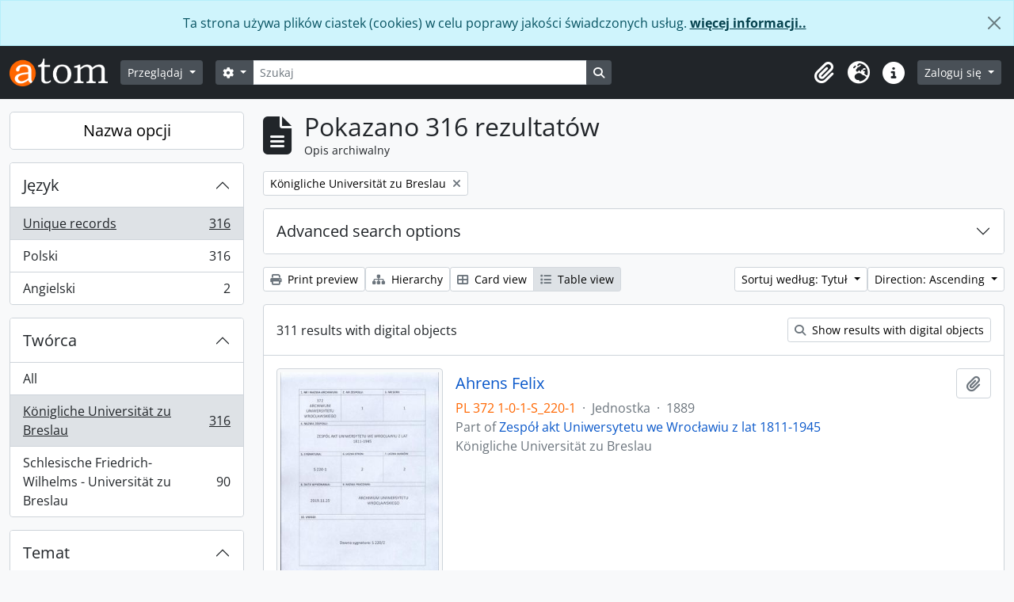

--- FILE ---
content_type: text/html; charset=utf-8
request_url: https://archiwum.uni.wroc.pl/index.php/informationobject/browse?sort=alphabetic&view=table&sf_culture=pl&creators=5843&sortDir=asc&topLod=0
body_size: 73515
content:
<!DOCTYPE html>
<html lang="pl" dir="ltr">
  <head>
    <meta charset="utf-8">
    <meta name="viewport" content="width=device-width, initial-scale=1">
    <title>Information object browse - Archiwum Cyfrowe Uniwersytetu Wrocławskiego</title>
        <link rel="shortcut icon" href="/favicon.ico">
    <script defer src="/dist/js/vendor.bundle.1697f26639ee588df9ee.js"></script><script defer src="/dist/js/arDominionB5Plugin.bundle.7522e096e2153c557e7c.js"></script><link href="/dist/css/arDominionB5Plugin.bundle.f93253c1b4f1a0e1d6f5.css" rel="stylesheet">
      </head>
  <body class="d-flex flex-column min-vh-100 informationobject browse show-edit-tooltips">
        <div class="visually-hidden-focusable p-3 border-bottom">
  <a class="btn btn-sm btn-secondary" href="#main-column">
    Skip to main content  </a>
</div>
    
<div id="privacy-message" class="alert alert-info alert-dismissible rounded-0 text-center mb-0" role="alert">
  <p>Ta strona używa plików ciastek (cookies) w celu poprawy jakości świadczonych usług. <a href="/privacy">więcej informacji..</a></p>  <button type="button" class="btn-close" data-bs-dismiss="alert" aria-label="Zamknij"></button>
</div>



<header id="top-bar" class="navbar navbar-expand-lg navbar-dark bg-dark" role="navigation" aria-label="Main navigation">
  <div class="container-fluid">
          <a class="navbar-brand d-flex flex-wrap flex-lg-nowrap align-items-center py-0 me-0" href="/index.php/" title="Strona Domowa" rel="home">
                  <img alt="AtoM logo" class="d-inline-block my-2 me-3" height="35" src="/plugins/arDominionB5Plugin/images/logo.png" />                      </a>
        <button class="navbar-toggler atom-btn-secondary my-2 me-1 px-1" type="button" data-bs-toggle="collapse" data-bs-target="#navbar-content" aria-controls="navbar-content" aria-expanded="false">
      <i 
        class="fas fa-2x fa-fw fa-bars" 
        data-bs-toggle="tooltip"
        data-bs-placement="bottom"
        title="Toggle navigation"
        aria-hidden="true">
      </i>
      <span class="visually-hidden">Toggle navigation</span>
    </button>
    <div class="collapse navbar-collapse flex-wrap justify-content-end me-1" id="navbar-content">
      <div class="d-flex flex-wrap flex-lg-nowrap flex-grow-1">
        <div class="dropdown my-2 me-3">
  <button class="btn btn-sm atom-btn-secondary dropdown-toggle" type="button" id="browse-menu" data-bs-toggle="dropdown" aria-expanded="false">
    Przeglądaj  </button>
  <ul class="dropdown-menu mt-2" aria-labelledby="browse-menu">
    <li>
      <h6 class="dropdown-header">
        Przeglądaj      </h6>
    </li>
                  <li id="node_browseInformationObjects">
          <a class="dropdown-item" href="/index.php/informationobject/browse" title="Opisy archiwalne">Opisy archiwalne</a>        </li>
                        <li id="node_browseActors">
          <a class="dropdown-item" href="/index.php/actor/browse" title="Hasła wzorcowe">Hasła wzorcowe</a>        </li>
                        <li id="node_browseRepositories">
          <a class="dropdown-item" href="/index.php/repository/browse" title="Instytucje archiwalne">Instytucje archiwalne</a>        </li>
                        <li id="node_browseFunctions">
          <a class="dropdown-item" href="/index.php/function/browse" title="Funkcje">Funkcje</a>        </li>
                        <li id="node_browseSubjects">
          <a class="dropdown-item" href="/index.php/taxonomy/index/id/35" title="Słowa kluczowe">Słowa kluczowe</a>        </li>
                        <li id="node_browsePlaces">
          <a class="dropdown-item" href="/index.php/taxonomy/index/id/42" title="Miejsca">Miejsca</a>        </li>
                        <li id="node_browseDigitalObjects">
          <a class="dropdown-item" href="/index.php/informationobject/browse?view=card&amp;onlyMedia=1&amp;topLod=0" title="Obiekty cyfrowe">Obiekty cyfrowe</a>        </li>
            </ul>
</div>
        <form
  id="search-box"
  class="d-flex flex-grow-1 my-2"
  role="search"
  action="/index.php/informationobject/browse">
  <h2 class="visually-hidden">Szukaj</h2>
  <input type="hidden" name="topLod" value="0">
  <input type="hidden" name="sort" value="relevance">
  <div class="input-group flex-nowrap">
    <button
      id="search-box-options"
      class="btn btn-sm atom-btn-secondary dropdown-toggle"
      type="button"
      data-bs-toggle="dropdown"
      data-bs-auto-close="outside"
      aria-expanded="false">
      <i class="fas fa-cog" aria-hidden="true"></i>
      <span class="visually-hidden">Opcje wyszukiwania</span>
    </button>
    <div class="dropdown-menu mt-2" aria-labelledby="search-box-options">
              <div class="px-3 py-2">
          <div class="form-check">
            <input
              class="form-check-input"
              type="radio"
              name="repos"
              id="search-realm-global"
              checked
              value>
            <label class="form-check-label" for="search-realm-global">
              Wyszukiwanie globalne            </label>
          </div>
                            </div>
        <div class="dropdown-divider"></div>
            <a class="dropdown-item" href="/index.php/informationobject/browse?showAdvanced=1&topLod=0">
        Szukanie zaawansowane      </a>
    </div>
    <input
      id="search-box-input"
      class="form-control form-control-sm dropdown-toggle"
      type="search"
      name="query"
      autocomplete="off"
      value=""
      placeholder="Szukaj"
      data-url="/index.php/search/autocomplete"
      data-bs-toggle="dropdown"
      aria-label="Szukaj"
      aria-expanded="false">
    <ul id="search-box-results" class="dropdown-menu mt-2" aria-labelledby="search-box-input"></ul>
    <button class="btn btn-sm atom-btn-secondary" type="submit">
      <i class="fas fa-search" aria-hidden="true"></i>
      <span class="visually-hidden">Search in browse page</span>
    </button>
  </div>
</form>
      </div>
      <div class="d-flex flex-nowrap flex-column flex-lg-row align-items-strech align-items-lg-center">
        <ul class="navbar-nav mx-lg-2">
                    <li class="nav-item dropdown d-flex flex-column">
  <a
    class="nav-link dropdown-toggle d-flex align-items-center p-0"
    href="#"
    id="clipboard-menu"
    role="button"
    data-bs-toggle="dropdown"
    aria-expanded="false"
    data-total-count-label="rekordy dodane"
    data-alert-close="Zamknij"
    data-load-alert-message="There was an error loading the clipboard content."
    data-export-alert-message="Schowek jest pusty dla tego rodzaju encji"
    data-export-check-url="/index.php/clipboard/exportCheck"
    data-delete-alert-message="Uwaga: elementy schowka odpięte na tej stronie zostaną usunięte ze schowka po odświeżeniu strony. Możesz je teraz ponownie zaznaczyć lub ponownie załadować stronę, aby je całkowicie usunąć. Użycie przycisków sortowania lub podglądu wydruku również spowoduje ponowne załadowanie strony — więc wszystko, co jest obecnie odznaczone, zostanie utracone!">
    <i
      class="fas fa-2x fa-fw fa-paperclip px-0 px-lg-2 py-2"
      data-bs-toggle="tooltip"
      data-bs-placement="bottom"
      data-bs-custom-class="d-none d-lg-block"
      title="Clipboard"
      aria-hidden="true">
    </i>
    <span class="d-lg-none mx-1" aria-hidden="true">
      Clipboard    </span>
    <span class="visually-hidden">
      Clipboard    </span>
  </a>
  <ul class="dropdown-menu dropdown-menu-end mb-2" aria-labelledby="clipboard-menu">
    <li>
      <h6 class="dropdown-header">
        Clipboard      </h6>
    </li>
    <li class="text-muted text-nowrap px-3 pb-2">
      <span
        id="counts-block"
        data-information-object-label="Opis archiwalny"
        data-actor-object-label="Hasło wzorcowe"
        data-repository-object-label="Instytucja archiwalna">
      </span>
    </li>
                  <li id="node_clearClipboard">
          <a class="dropdown-item" href="/index.php/" title="Wyczyść wszystkie zaznaczenia">Wyczyść wszystkie zaznaczenia</a>        </li>
                        <li id="node_goToClipboard">
          <a class="dropdown-item" href="/index.php/clipboard/view" title="Go to clipboard">Go to clipboard</a>        </li>
                        <li id="node_loadClipboard">
          <a class="dropdown-item" href="/index.php/clipboard/load" title="Load clipboard">Load clipboard</a>        </li>
                        <li id="node_saveClipboard">
          <a class="dropdown-item" href="/index.php/clipboard/save" title="Save clipboard">Save clipboard</a>        </li>
            </ul>
</li>
                      <li class="nav-item dropdown d-flex flex-column">
  <a
    class="nav-link dropdown-toggle d-flex align-items-center p-0"
    href="#"
    id="language-menu"
    role="button"
    data-bs-toggle="dropdown"
    aria-expanded="false">
    <i
      class="fas fa-2x fa-fw fa-globe-europe px-0 px-lg-2 py-2"
      data-bs-toggle="tooltip"
      data-bs-placement="bottom"
      data-bs-custom-class="d-none d-lg-block"
      title="Język"
      aria-hidden="true">
    </i>
    <span class="d-lg-none mx-1" aria-hidden="true">
      Język    </span>
    <span class="visually-hidden">
      Język    </span>  
  </a>
  <ul class="dropdown-menu dropdown-menu-end mb-2" aria-labelledby="language-menu">
    <li>
      <h6 class="dropdown-header">
        Język      </h6>
    </li>
          <li>
        <a class="dropdown-item" href="/index.php/informationobject/browse?sf_culture=en&amp;sort=alphabetic&amp;view=table&amp;creators=5843&amp;sortDir=asc&amp;topLod=0" title="English">English</a>      </li>
          <li>
        <a class="dropdown-item" href="/index.php/informationobject/browse?sf_culture=fr&amp;sort=alphabetic&amp;view=table&amp;creators=5843&amp;sortDir=asc&amp;topLod=0" title="Français">Français</a>      </li>
          <li>
        <a class="dropdown-item" href="/index.php/informationobject/browse?sf_culture=es&amp;sort=alphabetic&amp;view=table&amp;creators=5843&amp;sortDir=asc&amp;topLod=0" title="Español">Español</a>      </li>
          <li>
        <a class="dropdown-item" href="/index.php/informationobject/browse?sf_culture=nl&amp;sort=alphabetic&amp;view=table&amp;creators=5843&amp;sortDir=asc&amp;topLod=0" title="Nederlands">Nederlands</a>      </li>
          <li>
        <a class="dropdown-item" href="/index.php/informationobject/browse?sf_culture=pt&amp;sort=alphabetic&amp;view=table&amp;creators=5843&amp;sortDir=asc&amp;topLod=0" title="Português">Português</a>      </li>
          <li>
        <a class="dropdown-item" href="/index.php/informationobject/browse?sf_culture=pl&amp;sort=alphabetic&amp;view=table&amp;creators=5843&amp;sortDir=asc&amp;topLod=0" title="Polski">Polski</a>      </li>
      </ul>
</li>
                    <li class="nav-item dropdown d-flex flex-column">
  <a
    class="nav-link dropdown-toggle d-flex align-items-center p-0"
    href="#"
    id="quick-links-menu"
    role="button"
    data-bs-toggle="dropdown"
    aria-expanded="false">
    <i
      class="fas fa-2x fa-fw fa-info-circle px-0 px-lg-2 py-2"
      data-bs-toggle="tooltip"
      data-bs-placement="bottom"
      data-bs-custom-class="d-none d-lg-block"
      title="Podręczne linki"
      aria-hidden="true">
    </i>
    <span class="d-lg-none mx-1" aria-hidden="true">
      Podręczne linki    </span> 
    <span class="visually-hidden">
      Podręczne linki    </span>
  </a>
  <ul class="dropdown-menu dropdown-menu-end mb-2" aria-labelledby="quick-links-menu">
    <li>
      <h6 class="dropdown-header">
        Podręczne linki      </h6>
    </li>
                  <li id="node_home">
          <a class="dropdown-item" href="/index.php/" title="Strona Domowa">Strona Domowa</a>        </li>
                        <li id="node_about">
          <a class="dropdown-item" href="/index.php/about" title="O...">O...</a>        </li>
                        <li id="node_help">
          <a class="dropdown-item" href="http://docs.accesstomemory.org/" title="Pomoc">Pomoc</a>        </li>
                                                      <li id="node_privacy">
          <a class="dropdown-item" href="/index.php/privacy" title="Privacy Policy">Privacy Policy</a>        </li>
            </ul>
</li>
        </ul>
              <div class="dropdown my-2">
    <button class="btn btn-sm atom-btn-secondary dropdown-toggle" type="button" id="user-menu" data-bs-toggle="dropdown" data-bs-auto-close="outside" aria-expanded="false">
      Zaloguj się    </button>
    <div class="dropdown-menu dropdown-menu-lg-end mt-2" aria-labelledby="user-menu">
      <div>
        <h6 class="dropdown-header">
          Have an account?        </h6>
      </div>
      <form class="mx-3 my-2" action="/index.php/user/login" method="post">        <input type="hidden" name="_csrf_token" value="72d396bf0f63976a3ffef5fcb7bacd32" id="csrf_token" /><input type="hidden" name="next" value="http://archiwum.uni.wroc.pl/index.php/informationobject/browse?sort=alphabetic&amp;view=table&amp;sf_culture=pl&amp;creators=5843&amp;sortDir=asc&amp;topLod=0" id="next" />        <div class="mb-3"><label class="form-label" for="email">E-mail<span aria-hidden="true" class="text-primary ms-1"><strong>*</strong></span><span class="visually-hidden">This field is required.</span></label><input type="text" name="email" class="form-control-sm form-control" id="email" /></div>        <div class="mb-3"><label class="form-label" for="password">Hasło<span aria-hidden="true" class="text-primary ms-1"><strong>*</strong></span><span class="visually-hidden">This field is required.</span></label><input type="password" name="password" class="form-control-sm form-control" autocomplete="off" id="password" /></div>        <button class="btn btn-sm atom-btn-secondary" type="submit">
          Zaloguj się        </button>
      </form>
    </div>
  </div>
      </div>
    </div>
  </div>
</header>

    
<div id="wrapper" class="container-xxl pt-3 flex-grow-1">
            <div class="row">
    <div id="sidebar" class="col-md-3">
      
    <h2 class="d-grid">
      <button
        class="btn btn-lg atom-btn-white collapsed text-wrap"
        type="button"
        data-bs-toggle="collapse"
        data-bs-target="#collapse-aggregations"
        aria-expanded="false"
        aria-controls="collapse-aggregations">
        Nazwa opcji      </button>
    </h2>

    <div class="collapse" id="collapse-aggregations">

      
      

<div class="accordion mb-3">
  <div class="accordion-item aggregation">
    <h2 class="accordion-header" id="heading-languages">
      <button
        class="accordion-button collapsed"
        type="button"
        data-bs-toggle="collapse"
        data-bs-target="#collapse-languages"
        aria-expanded="false"
        aria-controls="collapse-languages">
        Język      </button>
    </h2>
    <div
      id="collapse-languages"
      class="accordion-collapse collapse list-group list-group-flush"
      aria-labelledby="heading-languages">
      
          
              
        <a class="list-group-item list-group-item-action d-flex justify-content-between align-items-center text-break active text-decoration-underline" href="/index.php/informationobject/browse?sort=alphabetic&amp;view=table&amp;sf_culture=pl&amp;creators=5843&amp;sortDir=asc&amp;topLod=0" title="Unique records, 316 results316">Unique records<span class="visually-hidden">, 316 results</span><span aria-hidden="true" class="ms-3 text-nowrap">316</span></a>              
        <a class="list-group-item list-group-item-action d-flex justify-content-between align-items-center text-break" href="/index.php/informationobject/browse?languages=pl&amp;sort=alphabetic&amp;view=table&amp;sf_culture=pl&amp;creators=5843&amp;sortDir=asc&amp;topLod=0" title="Polski, 316 results316">Polski<span class="visually-hidden">, 316 results</span><span aria-hidden="true" class="ms-3 text-nowrap">316</span></a>              
        <a class="list-group-item list-group-item-action d-flex justify-content-between align-items-center text-break" href="/index.php/informationobject/browse?languages=en&amp;sort=alphabetic&amp;view=table&amp;sf_culture=pl&amp;creators=5843&amp;sortDir=asc&amp;topLod=0" title="Angielski, 2 results2">Angielski<span class="visually-hidden">, 2 results</span><span aria-hidden="true" class="ms-3 text-nowrap">2</span></a>          </div>
  </div>
</div>

        
                      
      

<div class="accordion mb-3">
  <div class="accordion-item aggregation">
    <h2 class="accordion-header" id="heading-creators">
      <button
        class="accordion-button"
        type="button"
        data-bs-toggle="collapse"
        data-bs-target="#collapse-creators"
        aria-expanded="true"
        aria-controls="collapse-creators">
        Twórca      </button>
    </h2>
    <div
      id="collapse-creators"
      class="accordion-collapse collapse show list-group list-group-flush"
      aria-labelledby="heading-creators">
      
              <a class="list-group-item list-group-item-action d-flex justify-content-between align-items-center" href="/index.php/informationobject/browse?sort=alphabetic&amp;view=table&amp;sf_culture=pl&amp;sortDir=asc&amp;topLod=0" title="All">All</a>          
              
        <a class="list-group-item list-group-item-action d-flex justify-content-between align-items-center text-break active text-decoration-underline" href="/index.php/informationobject/browse?creators=5843&amp;sort=alphabetic&amp;view=table&amp;sf_culture=pl&amp;sortDir=asc&amp;topLod=0" title="Königliche Universität zu Breslau, 316 results316">Königliche Universität zu Breslau<span class="visually-hidden">, 316 results</span><span aria-hidden="true" class="ms-3 text-nowrap">316</span></a>              
        <a class="list-group-item list-group-item-action d-flex justify-content-between align-items-center text-break" href="/index.php/informationobject/browse?creators=5844&amp;sort=alphabetic&amp;view=table&amp;sf_culture=pl&amp;sortDir=asc&amp;topLod=0" title="Schlesische Friedrich-Wilhelms - Universität zu Breslau, 90 results90">Schlesische Friedrich-Wilhelms - Universität zu Breslau<span class="visually-hidden">, 90 results</span><span aria-hidden="true" class="ms-3 text-nowrap">90</span></a>          </div>
  </div>
</div>

        
        
      

<div class="accordion mb-3">
  <div class="accordion-item aggregation">
    <h2 class="accordion-header" id="heading-subjects">
      <button
        class="accordion-button collapsed"
        type="button"
        data-bs-toggle="collapse"
        data-bs-target="#collapse-subjects"
        aria-expanded="false"
        aria-controls="collapse-subjects">
        Temat      </button>
    </h2>
    <div
      id="collapse-subjects"
      class="accordion-collapse collapse list-group list-group-flush"
      aria-labelledby="heading-subjects">
      
              <a class="list-group-item list-group-item-action d-flex justify-content-between align-items-center active text-decoration-underline" href="/index.php/informationobject/browse?sort=alphabetic&amp;view=table&amp;sf_culture=pl&amp;creators=5843&amp;sortDir=asc&amp;topLod=0" title="All">All</a>          
              
        <a class="list-group-item list-group-item-action d-flex justify-content-between align-items-center text-break" href="/index.php/informationobject/browse?subjects=16588&amp;sort=alphabetic&amp;view=table&amp;sf_culture=pl&amp;creators=5843&amp;sortDir=asc&amp;topLod=0" title="Leopoldina online, 291 results291">Leopoldina online<span class="visually-hidden">, 291 results</span><span aria-hidden="true" class="ms-3 text-nowrap">291</span></a>              
        <a class="list-group-item list-group-item-action d-flex justify-content-between align-items-center text-break" href="/index.php/informationobject/browse?subjects=14650&amp;sort=alphabetic&amp;view=table&amp;sf_culture=pl&amp;creators=5843&amp;sortDir=asc&amp;topLod=0" title="https://uni.wroc.pl/projekty-uwr/leopoldina-online/, 290 results290">https://uni.wroc.pl/projekty-uwr/leopoldina-online/<span class="visually-hidden">, 290 results</span><span aria-hidden="true" class="ms-3 text-nowrap">290</span></a>              
        <a class="list-group-item list-group-item-action d-flex justify-content-between align-items-center text-break" href="/index.php/informationobject/browse?subjects=545&amp;sort=alphabetic&amp;view=table&amp;sf_culture=pl&amp;creators=5843&amp;sortDir=asc&amp;topLod=0" title="Akta osobowe, 208 results208">Akta osobowe<span class="visually-hidden">, 208 results</span><span aria-hidden="true" class="ms-3 text-nowrap">208</span></a>              
        <a class="list-group-item list-group-item-action d-flex justify-content-between align-items-center text-break" href="/index.php/informationobject/browse?subjects=6140&amp;sort=alphabetic&amp;view=table&amp;sf_culture=pl&amp;creators=5843&amp;sortDir=asc&amp;topLod=0" title="dziennik, 25 results25">dziennik<span class="visually-hidden">, 25 results</span><span aria-hidden="true" class="ms-3 text-nowrap">25</span></a>              
        <a class="list-group-item list-group-item-action d-flex justify-content-between align-items-center text-break" href="/index.php/informationobject/browse?subjects=6157&amp;sort=alphabetic&amp;view=table&amp;sf_culture=pl&amp;creators=5843&amp;sortDir=asc&amp;topLod=0" title="spisy wykładów, 22 results22">spisy wykładów<span class="visually-hidden">, 22 results</span><span aria-hidden="true" class="ms-3 text-nowrap">22</span></a>              
        <a class="list-group-item list-group-item-action d-flex justify-content-between align-items-center text-break" href="/index.php/informationobject/browse?subjects=541&amp;sort=alphabetic&amp;view=table&amp;sf_culture=pl&amp;creators=5843&amp;sortDir=asc&amp;topLod=0" title="Akta Ogólne, 15 results15">Akta Ogólne<span class="visually-hidden">, 15 results</span><span aria-hidden="true" class="ms-3 text-nowrap">15</span></a>              
        <a class="list-group-item list-group-item-action d-flex justify-content-between align-items-center text-break" href="/index.php/informationobject/browse?subjects=547&amp;sort=alphabetic&amp;view=table&amp;sf_culture=pl&amp;creators=5843&amp;sortDir=asc&amp;topLod=0" title="Akta organizacyjne, 14 results14">Akta organizacyjne<span class="visually-hidden">, 14 results</span><span aria-hidden="true" class="ms-3 text-nowrap">14</span></a>              
        <a class="list-group-item list-group-item-action d-flex justify-content-between align-items-center text-break" href="/index.php/informationobject/browse?subjects=10630&amp;sort=alphabetic&amp;view=table&amp;sf_culture=pl&amp;creators=5843&amp;sortDir=asc&amp;topLod=0" title="akta studenckie, 12 results12">akta studenckie<span class="visually-hidden">, 12 results</span><span aria-hidden="true" class="ms-3 text-nowrap">12</span></a>              
        <a class="list-group-item list-group-item-action d-flex justify-content-between align-items-center text-break" href="/index.php/informationobject/browse?subjects=518&amp;sort=alphabetic&amp;view=table&amp;sf_culture=pl&amp;creators=5843&amp;sortDir=asc&amp;topLod=0" title="Akta senackie, 10 results10">Akta senackie<span class="visually-hidden">, 10 results</span><span aria-hidden="true" class="ms-3 text-nowrap">10</span></a>              
        <a class="list-group-item list-group-item-action d-flex justify-content-between align-items-center text-break" href="/index.php/informationobject/browse?subjects=565&amp;sort=alphabetic&amp;view=table&amp;sf_culture=pl&amp;creators=5843&amp;sortDir=asc&amp;topLod=0" title="Kronika ogólnouczelniana, 4 results4">Kronika ogólnouczelniana<span class="visually-hidden">, 4 results</span><span aria-hidden="true" class="ms-3 text-nowrap">4</span></a>          </div>
  </div>
</div>

      

<div class="accordion mb-3">
  <div class="accordion-item aggregation">
    <h2 class="accordion-header" id="heading-genres">
      <button
        class="accordion-button collapsed"
        type="button"
        data-bs-toggle="collapse"
        data-bs-target="#collapse-genres"
        aria-expanded="false"
        aria-controls="collapse-genres">
        Rodzaj      </button>
    </h2>
    <div
      id="collapse-genres"
      class="accordion-collapse collapse list-group list-group-flush"
      aria-labelledby="heading-genres">
      
              <a class="list-group-item list-group-item-action d-flex justify-content-between align-items-center active text-decoration-underline" href="/index.php/informationobject/browse?sort=alphabetic&amp;view=table&amp;sf_culture=pl&amp;creators=5843&amp;sortDir=asc&amp;topLod=0" title="All">All</a>          
              
        <a class="list-group-item list-group-item-action d-flex justify-content-between align-items-center text-break" href="/index.php/informationobject/browse?genres=21978&amp;sort=alphabetic&amp;view=table&amp;sf_culture=pl&amp;creators=5843&amp;sortDir=asc&amp;topLod=0" title="Regulamin, 2 results2">Regulamin<span class="visually-hidden">, 2 results</span><span aria-hidden="true" class="ms-3 text-nowrap">2</span></a>              
        <a class="list-group-item list-group-item-action d-flex justify-content-between align-items-center text-break" href="/index.php/informationobject/browse?genres=6403&amp;sort=alphabetic&amp;view=table&amp;sf_culture=pl&amp;creators=5843&amp;sortDir=asc&amp;topLod=0" title="akta senackie, 1 results1">akta senackie<span class="visually-hidden">, 1 results</span><span aria-hidden="true" class="ms-3 text-nowrap">1</span></a>          </div>
  </div>
</div>

      

<div class="accordion mb-3">
  <div class="accordion-item aggregation">
    <h2 class="accordion-header" id="heading-levels">
      <button
        class="accordion-button collapsed"
        type="button"
        data-bs-toggle="collapse"
        data-bs-target="#collapse-levels"
        aria-expanded="false"
        aria-controls="collapse-levels">
        Poziom opisu      </button>
    </h2>
    <div
      id="collapse-levels"
      class="accordion-collapse collapse list-group list-group-flush"
      aria-labelledby="heading-levels">
      
              <a class="list-group-item list-group-item-action d-flex justify-content-between align-items-center active text-decoration-underline" href="/index.php/informationobject/browse?sort=alphabetic&amp;view=table&amp;sf_culture=pl&amp;creators=5843&amp;sortDir=asc&amp;topLod=0" title="All">All</a>          
              
        <a class="list-group-item list-group-item-action d-flex justify-content-between align-items-center text-break" href="/index.php/informationobject/browse?levels=232&amp;sort=alphabetic&amp;view=table&amp;sf_culture=pl&amp;creators=5843&amp;sortDir=asc&amp;topLod=0" title="Jednostka, 312 results312">Jednostka<span class="visually-hidden">, 312 results</span><span aria-hidden="true" class="ms-3 text-nowrap">312</span></a>              
        <a class="list-group-item list-group-item-action d-flex justify-content-between align-items-center text-break" href="/index.php/informationobject/browse?levels=61476&amp;sort=alphabetic&amp;view=table&amp;sf_culture=pl&amp;creators=5843&amp;sortDir=asc&amp;topLod=0" title="Jednostka, 2 results2">Jednostka<span class="visually-hidden">, 2 results</span><span aria-hidden="true" class="ms-3 text-nowrap">2</span></a>              
        <a class="list-group-item list-group-item-action d-flex justify-content-between align-items-center text-break" href="/index.php/informationobject/browse?levels=227&amp;sort=alphabetic&amp;view=table&amp;sf_culture=pl&amp;creators=5843&amp;sortDir=asc&amp;topLod=0" title="Zespół, 1 results1">Zespół<span class="visually-hidden">, 1 results</span><span aria-hidden="true" class="ms-3 text-nowrap">1</span></a>              
        <a class="list-group-item list-group-item-action d-flex justify-content-between align-items-center text-break" href="/index.php/informationobject/browse?levels=230&amp;sort=alphabetic&amp;view=table&amp;sf_culture=pl&amp;creators=5843&amp;sortDir=asc&amp;topLod=0" title="Seria, 1 results1">Seria<span class="visually-hidden">, 1 results</span><span aria-hidden="true" class="ms-3 text-nowrap">1</span></a>          </div>
  </div>
</div>

        
    </div>

      </div>
    <div id="main-column" role="main" class="col-md-9">
        
  <div class="multiline-header d-flex align-items-center mb-3">
    <i class="fas fa-3x fa-file-alt me-3" aria-hidden="true"></i>
    <div class="d-flex flex-column">
      <h1 class="mb-0" aria-describedby="heading-label">
                  Pokazano 316 rezultatów              </h1>
      <span class="small" id="heading-label">
        Opis archiwalny      </span>
    </div>
  </div>
        <div class="d-flex flex-wrap gap-2">
    
          <a 
  href="/index.php/informationobject/browse?sort=alphabetic&view=table&sf_culture=pl&sortDir=asc&topLod=0"
  class="btn btn-sm atom-btn-white align-self-start mw-100 filter-tag d-flex">
  <span class="visually-hidden">
    Remove filter:  </span>
  <span class="text-truncate d-inline-block">
    Königliche Universität zu Breslau  </span>
  <i aria-hidden="true" class="fas fa-times ms-2 align-self-center"></i>
</a>
                          </div>

      
  <div class="accordion mb-3 adv-search" role="search">
  <div class="accordion-item">
    <h2 class="accordion-header" id="heading-adv-search">
      <button class="accordion-button collapsed" type="button" data-bs-toggle="collapse" data-bs-target="#collapse-adv-search" aria-expanded="false" aria-controls="collapse-adv-search" data-cy="advanced-search-toggle">
        Advanced search options      </button>
    </h2>
    <div id="collapse-adv-search" class="accordion-collapse collapse" aria-labelledby="heading-adv-search">
      <div class="accordion-body">
        <form name="advanced-search-form" method="get" action="/index.php/informationobject/browse">
                      <input type="hidden" name="sort" value="alphabetic"/>
                      <input type="hidden" name="view" value="table"/>
                      <input type="hidden" name="creators" value="5843"/>
          
          <h5>Find results with:</h5>

          <div class="criteria mb-4">

            
              
            
            
            <div class="criterion row align-items-center">

              <div class="col-xl-auto mb-3 adv-search-boolean">
                <select class="form-select" name="so0">
                  <option value="and">i</option>
                  <option value="or">lub</option>
                  <option value="not">nie</option>
                </select>
              </div>

              <div class="col-xl-auto flex-grow-1 mb-3">
                <input class="form-control" type="text" aria-label="Szukaj" placeholder="Szukaj" name="sq0">
              </div>

              <div class="col-xl-auto mb-3 text-center">
                <span class="form-text">w</span>
              </div>

              <div class="col-xl-auto mb-3">
                <select class="form-select" name="sf0">
                                      <option value="">
                      Dowolne pole                    </option>
                                      <option value="title">
                      Tytuł                    </option>
                                      <option value="archivalHistory">
                      Dzieje zespołu                    </option>
                                      <option value="scopeAndContent">
                      Zakres i zawartość                    </option>
                                      <option value="extentAndMedium">
                      Rozmiar i nośnik                    </option>
                                      <option value="subject">
                      Hasło indeksu rzeczowego                    </option>
                                      <option value="name">
                      Indeks nazw                    </option>
                                      <option value="place">
                      Indeks geograficzny                    </option>
                                      <option value="genre">
                      Genre access points                    </option>
                                      <option value="identifier">
                      Identyfikator                    </option>
                                      <option value="referenceCode">
                      Sygnatura/kod                    </option>
                                      <option value="digitalObjectTranscript">
                      Digital object text                    </option>
                                      <option value="creator">
                      Twórca                    </option>
                                      <option value="findingAidTranscript">
                      Finding aid text                    </option>
                                      <option value="allExceptFindingAidTranscript">
                      Any field except finding aid text                    </option>
                                  </select>
              </div>

              <div class="col-xl-auto mb-3">
                <a href="#" class="d-none d-xl-block delete-criterion" aria-label="Delete criterion">
                  <i aria-hidden="true" class="fas fa-times text-muted"></i>
                </a>
                <a href="#" class="d-xl-none delete-criterion btn btn-outline-danger w-100 mb-3">
                  Delete criterion                </a>
              </div>

            </div>

            <div class="add-new-criteria mb-3">
              <a id="add-criterion-dropdown-menu" class="btn atom-btn-white dropdown-toggle" href="#" role="button" data-bs-toggle="dropdown" aria-expanded="false">Add new criteria</a>
              <ul class="dropdown-menu mt-2" aria-labelledby="add-criterion-dropdown-menu">
                <li><a class="dropdown-item" href="#" id="add-criterion-and">And</a></li>
                <li><a class="dropdown-item" href="#" id="add-criterion-or">Or</a></li>
                <li><a class="dropdown-item" href="#" id="add-criterion-not">Not</a></li>
              </ul>
            </div>

          </div>

          <h5>Limit results to:</h5>

          <div class="criteria mb-4">

                          <div class="mb-3"><label class="form-label" for="repos">Repozytorium</label><select name="repos" class="form-select" id="repos">
<option value="" selected="selected"></option>
<option value="60122">Archiwum Państwowe we Wrocławiu Oddział w Bolesławcu</option>
<option value="439">Archiwum Uniwersytetu Wrocławskiego</option>
<option value="585">АРХІВ ЛЬВІВСЬКОГО НАЦІОНАЛЬНОГО УНІВЕРСИТЕТУ ІМЕНІ ІВАНАФРАНКА</option>
<option value="584">ДЕРЖАВНИЙ АРХІВ ЛЬВІВСЬКОЇ ОБЛАСТІ</option>
</select></div>            
            <div class="mb-3"><label class="form-label" for="collection">Top-level description</label><select name="collection" class="form-autocomplete form-control" id="collection">

</select><input class="list" type="hidden" value="/index.php/informationobject/autocomplete?parent=1&filterDrafts=1"></div>
          </div>

          <h5>Filter results by:</h5>

          <div class="criteria mb-4">

            <div class="row">

              
              <div class="col-md-4">
                <div class="mb-3"><label class="form-label" for="levels">Poziom opisu</label><select name="levels" class="form-select" id="levels">
<option value="" selected="selected"></option>
<option value="290">Część</option>
<option value="233">Dokument</option>
<option value="1639">file</option>
<option value="1634">fonds</option>
<option value="232">Jednostka</option>
<option value="61476">Jednostka</option>
<option value="229">Kolekcja</option>
<option value="231">Podseria</option>
<option value="228">Podzespół</option>
<option value="230">Seria</option>
<option value="1637">series</option>
<option value="42816">subfonds</option>
<option value="42819">subseries</option>
<option value="227">Zespół</option>
</select></div>              </div>
              

              <div class="col-md-4">
                <div class="mb-3"><label class="form-label" for="onlyMedia">Obiekt cyfrowy available</label><select name="onlyMedia" class="form-select" id="onlyMedia">
<option value="" selected="selected"></option>
<option value="1">Tak</option>
<option value="0">Nie</option>
</select></div>              </div>

                              <div class="col-md-4">
                  <div class="mb-3"><label class="form-label" for="findingAidStatus">Pomoce archiwalne</label><select name="findingAidStatus" class="form-select" id="findingAidStatus">
<option value="" selected="selected"></option>
<option value="yes">Tak</option>
<option value="no">Nie</option>
<option value="generated">Generated</option>
<option value="uploaded">Dane zostały przesłane</option>
</select></div>                </div>
              
            </div>

            <div class="row">

                              <div class="col-md-6">
                  <div class="mb-3"><label class="form-label" for="copyrightStatus">Status prawa autorskiego</label><select name="copyrightStatus" class="form-select" id="copyrightStatus">
<option value="" selected="selected"></option>
<option value="342">Dobro publiczne</option>
<option value="343">Nieznany</option>
<option value="341">Podlega prawom autorskim</option>
</select></div>                </div>
              
                              <div class="col-md-6">
                  <div class="mb-3"><label class="form-label" for="materialType">Ogólne oznaczenie materiału</label><select name="materialType" class="form-select" id="materialType">
<option value="" selected="selected"></option>
<option value="276">Akta tekstowe</option>
<option value="269">Graphic material</option>
<option value="268">Materia kartograficzny</option>
<option value="271">Medium wielokrotne</option>
<option value="270">Moving images</option>
<option value="272">Obiekt</option>
<option value="273">Philatelic record</option>
<option value="274">Rejestracja dźwięku</option>
<option value="275">Rysunek techniczny</option>
<option value="267">Rysunki architektoniczne - projekty</option>
</select></div>                </div>
              
              <fieldset class="col-12">
                <legend class="visually-hidden">Top-level description filter</legend>
                <div class="d-grid d-sm-block">
                  <div class="form-check d-inline-block me-2">
                    <input class="form-check-input" type="radio" name="topLod" id="adv-search-top-lod-1" value="1" >
                    <label class="form-check-label" for="adv-search-top-lod-1">Top-level descriptions</label>
                  </div>
                  <div class="form-check d-inline-block">
                    <input class="form-check-input" type="radio" name="topLod" id="adv-search-top-lod-0" value="0" checked>
                    <label class="form-check-label" for="adv-search-top-lod-0">All descriptions</label>
                  </div>
                </div>
              </fieldset>

            </div>

          </div>

          <h5>Filter by date range:</h5>

          <div class="criteria row mb-2">

            <div class="col-md-4 start-date">
              <div class="mb-3"><label class="form-label" for="startDate">Rozpoczęcie</label><input placeholder="YYYY-MM-DD" type="date" name="startDate" class="form-control" id="startDate" /></div>            </div>

            <div class="col-md-4 end-date">
              <div class="mb-3"><label class="form-label" for="endDate">Koniec</label><input placeholder="YYYY-MM-DD" type="date" name="endDate" class="form-control" id="endDate" /></div>            </div>

            <fieldset class="col-md-4 date-type">
              <legend class="fs-6">
                <span>Wyniki</span>
                <button
                  type="button"
                  class="btn btn-link mb-1"
                  data-bs-toggle="tooltip"
                  data-bs-placement="auto"
                  title='Use these options to specify how the date range returns results. "Exact" means that the start and end dates of descriptions returned must fall entirely within the date range entered. "Overlapping" means that any description whose start or end dates touch or overlap the target date range will be returned.'>
                  <i aria-hidden="true" class="fas fa-question-circle text-muted"></i>
                </button>
              </legend>
              <div class="d-grid d-sm-block">
                <div class="form-check d-inline-block me-2">
                  <input class="form-check-input" type="radio" name="rangeType" id="adv-search-date-range-inclusive" value="inclusive" checked>
                  <label class="form-check-label" for="adv-search-date-range-inclusive">Overlapping</label>
                </div>
                <div class="form-check d-inline-block">
                  <input class="form-check-input" type="radio" name="rangeType" id="adv-search-date-range-exact" value="exact" >
                  <label class="form-check-label" for="adv-search-date-range-exact">Exact</label>
                </div>
              </div>
            </fieldset>

          </div>

          <ul class="actions mb-1 nav gap-2 justify-content-center">
            <li><input type="button" class="btn atom-btn-outline-light reset" value="Reset"></li>
            <li><input type="submit" class="btn atom-btn-outline-light" value="Szukaj"></li>
          </ul>

        </form>
      </div>
    </div>
  </div>
</div>

  
    <div class="d-flex flex-wrap gap-2 mb-3">
      <a
  class="btn btn-sm atom-btn-white"
  href="/index.php/informationobject/browse?sort=alphabetic&view=table&sf_culture=pl&creators=5843&sortDir=asc&topLod=0&media=print">
  <i class="fas fa-print me-1" aria-hidden="true"></i>
  Print preview</a>

              <a
          class="btn btn-sm atom-btn-white"
          href="/index.php/browse/hierarchy">
          <i class="fas fa-sitemap me-1" aria-hidden="true"></i>
          Hierarchy        </a>
      
      
      <div class="btn-group btn-group-sm" role="group" aria-label="View options">
  <a
    class="btn atom-btn-white text-wrap"
        href="/index.php/informationobject/browse?view=card&sort=alphabetic&sf_culture=pl&creators=5843&sortDir=asc&topLod=0">
    <i class="fas fa-th-large me-1" aria-hidden="true"></i>
    Card view  </a>
  <a
    class="btn atom-btn-white text-wrap active"
    aria-current="page"    href="/index.php/informationobject/browse?view=table&sort=alphabetic&sf_culture=pl&creators=5843&sortDir=asc&topLod=0">
    <i class="fas fa-list me-1" aria-hidden="true"></i>
    Table view  </a>
</div>

      <div class="d-flex flex-wrap gap-2 ms-auto">
        
<div class="dropdown d-inline-block">
  <button class="btn btn-sm atom-btn-white dropdown-toggle text-wrap" type="button" id="sort-button" data-bs-toggle="dropdown" aria-expanded="false">
    Sortuj według: Tytuł  </button>
  <ul class="dropdown-menu dropdown-menu-end mt-2" aria-labelledby="sort-button">
          <li>
        <a
          href="/index.php/informationobject/browse?sort=lastUpdated&view=table&sf_culture=pl&creators=5843&sortDir=asc&topLod=0"
          class="dropdown-item">
          Date modified        </a>
      </li>
          <li>
        <a
          href="/index.php/informationobject/browse?sort=alphabetic&view=table&sf_culture=pl&creators=5843&sortDir=asc&topLod=0"
          class="dropdown-item active">
          Tytuł        </a>
      </li>
          <li>
        <a
          href="/index.php/informationobject/browse?sort=relevance&view=table&sf_culture=pl&creators=5843&sortDir=asc&topLod=0"
          class="dropdown-item">
          Relevance        </a>
      </li>
          <li>
        <a
          href="/index.php/informationobject/browse?sort=identifier&view=table&sf_culture=pl&creators=5843&sortDir=asc&topLod=0"
          class="dropdown-item">
          Identyfikator        </a>
      </li>
          <li>
        <a
          href="/index.php/informationobject/browse?sort=referenceCode&view=table&sf_culture=pl&creators=5843&sortDir=asc&topLod=0"
          class="dropdown-item">
          Sygnatura/kod        </a>
      </li>
          <li>
        <a
          href="/index.php/informationobject/browse?sort=startDate&view=table&sf_culture=pl&creators=5843&sortDir=asc&topLod=0"
          class="dropdown-item">
          Data rozpoczęcia        </a>
      </li>
          <li>
        <a
          href="/index.php/informationobject/browse?sort=endDate&view=table&sf_culture=pl&creators=5843&sortDir=asc&topLod=0"
          class="dropdown-item">
          Data końcowa        </a>
      </li>
      </ul>
</div>


<div class="dropdown d-inline-block">
  <button class="btn btn-sm atom-btn-white dropdown-toggle text-wrap" type="button" id="sortDir-button" data-bs-toggle="dropdown" aria-expanded="false">
    Direction: Ascending  </button>
  <ul class="dropdown-menu dropdown-menu-end mt-2" aria-labelledby="sortDir-button">
          <li>
        <a
          href="/index.php/informationobject/browse?sortDir=asc&sort=alphabetic&view=table&sf_culture=pl&creators=5843&topLod=0"
          class="dropdown-item active">
          Ascending        </a>
      </li>
          <li>
        <a
          href="/index.php/informationobject/browse?sortDir=desc&sort=alphabetic&view=table&sf_culture=pl&creators=5843&topLod=0"
          class="dropdown-item">
          Descending        </a>
      </li>
      </ul>
</div>
      </div>
    </div>

          <div id="content">
                  <div class="d-grid d-sm-flex gap-2 align-items-center p-3 border-bottom">
            311 results with digital objects                                    <a
              class="btn btn-sm atom-btn-white ms-auto text-wrap"
              href="/index.php/informationobject/browse?sort=alphabetic&view=table&sf_culture=pl&creators=5843&sortDir=asc&topLod=0&onlyMedia=1">
              <i class="fas fa-search me-1" aria-hidden="true"></i>
              Show results with digital objects            </a>
          </div>
        
              
<article class="search-result row g-0 p-3 border-bottom">
          <div class="col-12 col-lg-3 pb-2 pb-lg-0 pe-lg-3">
      <a href="/index.php/ahrens-felix">
        <img alt="Ahrens Felix" class="img-thumbnail" src="/uploads/r/archiwum-uniwersytetu-wroclawskiego/5/a/b/5ab67c86be6268f4df465160626a996badd42124f1055bd97a6c95a7609fbf6e/PL_372_1_0_1_S_220_1_49975_0003.jpg" />      </a>
    </div>
  
  <div class="col-12 col-lg-9 d-flex flex-column gap-1">
    <div class="d-flex align-items-center gap-2">
      <a class="h5 mb-0 text-truncate" href="/index.php/ahrens-felix" title="Ahrens Felix">Ahrens Felix</a>
      <button
  class="btn atom-btn-white ms-auto active-primary clipboard"
  data-clipboard-slug="ahrens-felix"
  data-clipboard-type="informationObject"
  data-tooltip="true"  data-title="Add to clipboard"
  data-alt-title="Remove from clipboard">
  <i class="fas fa-lg fa-paperclip" aria-hidden="true"></i>
  <span class="visually-hidden">
    Add to clipboard  </span>
</button>
    </div>

    <div class="d-flex flex-column gap-2">
      <div class="d-flex flex-column">
        <div class="d-flex flex-wrap">
                                <span class="text-primary">PL 372 1-0-1-S_220-1</span>
                      
                                    <span class="text-muted mx-2"> · </span>
                        <span class="text-muted">
              Jednostka            </span>
                      
                                                                <span class="text-muted mx-2"> · </span>
                            <span class="text-muted">
                1889              </span>
                                    
                  </div>

                  <span class="text-muted">
            Part of             <a href="/index.php/zespol-akt-uniwersytetu-we-wroclawiu-z-lat-1811-1945" title="Zespół akt Uniwersytetu we Wrocławiu z lat 1811-1945">Zespół akt Uniwersytetu we Wrocławiu z lat 1811-1945</a>          </span> 
              </div>

              <span class="text-block d-none">
                  </span>
      
              <span class="text-muted">
          Königliche Universität zu Breslau        </span>
          </div>
  </div>
</article>
      
<article class="search-result row g-0 p-3 border-bottom">
          <div class="col-12 col-lg-3 pb-2 pb-lg-0 pe-lg-3">
      <a href="/index.php/akt-przekazania-przez-magistrat-miasta-wroclawia-uniwersytetowi-wroclawskiemu-2-tys-talarow-z-przeznaczeniem-na-stypendia-studenckie-31-08-1861">
        <img alt="Akt przekazania przez magistrat miasta Wrocławia Uniwersytetowi Wrocławskiemu 2 tys. talarów z przeznaczeniem na stypendia studenckie, 31.08.1861" class="img-thumbnail" src="/uploads/r/archiwum-uniwersytetu-wroclawskiego/2/2/7/2279a22a2364ce3da354e7c5f48633980a4d28b87b28f7a3473a41af1a4352a3/PL_372_1_0_1_S_167_68084_0007.jpg" />      </a>
    </div>
  
  <div class="col-12 col-lg-9 d-flex flex-column gap-1">
    <div class="d-flex align-items-center gap-2">
      <a class="h5 mb-0 text-truncate" href="/index.php/akt-przekazania-przez-magistrat-miasta-wroclawia-uniwersytetowi-wroclawskiemu-2-tys-talarow-z-przeznaczeniem-na-stypendia-studenckie-31-08-1861" title="Akt przekazania przez magistrat miasta Wrocławia Uniwersytetowi Wrocławskiemu 2 tys. talarów z przeznaczeniem na stypendia studenckie, 31.08.1861">Akt przekazania przez magistrat miasta Wrocławia Uniwersytetowi Wrocławskiemu 2 tys. talarów z przeznaczeniem na stypendia studenckie, 31.08.1861</a>
      <button
  class="btn atom-btn-white ms-auto active-primary clipboard"
  data-clipboard-slug="akt-przekazania-przez-magistrat-miasta-wroclawia-uniwersytetowi-wroclawskiemu-2-tys-talarow-z-przeznaczeniem-na-stypendia-studenckie-31-08-1861"
  data-clipboard-type="informationObject"
  data-tooltip="true"  data-title="Add to clipboard"
  data-alt-title="Remove from clipboard">
  <i class="fas fa-lg fa-paperclip" aria-hidden="true"></i>
  <span class="visually-hidden">
    Add to clipboard  </span>
</button>
    </div>

    <div class="d-flex flex-column gap-2">
      <div class="d-flex flex-column">
        <div class="d-flex flex-wrap">
                                <span class="text-primary">PL 372 1-0-1-S_167</span>
                      
                                    <span class="text-muted mx-2"> · </span>
                        <span class="text-muted">
              Jednostka            </span>
                      
                                                                <span class="text-muted mx-2"> · </span>
                            <span class="text-muted">
                1861              </span>
                                    
                  </div>

                  <span class="text-muted">
            Part of             <a href="/index.php/zespol-akt-uniwersytetu-we-wroclawiu-z-lat-1811-1945" title="Zespół akt Uniwersytetu we Wrocławiu z lat 1811-1945">Zespół akt Uniwersytetu we Wrocławiu z lat 1811-1945</a>          </span> 
              </div>

              <span class="text-block d-none">
                  </span>
      
              <span class="text-muted">
          Königliche Universität zu Breslau        </span>
          </div>
  </div>
</article>
      
<article class="search-result row g-0 p-3 border-bottom">
  
  <div class="col-12 d-flex flex-column gap-1">
    <div class="d-flex align-items-center gap-2">
      <a class="h5 mb-0 text-truncate" href="/index.php/akta-senatu-i-wladz-nadrzednych-uwr" title="Akta Senatu i władz nadrzędnych UWr">Akta Senatu i władz nadrzędnych UWr</a>
      <button
  class="btn atom-btn-white ms-auto active-primary clipboard"
  data-clipboard-slug="akta-senatu-i-wladz-nadrzednych-uwr"
  data-clipboard-type="informationObject"
  data-tooltip="true"  data-title="Add to clipboard"
  data-alt-title="Remove from clipboard">
  <i class="fas fa-lg fa-paperclip" aria-hidden="true"></i>
  <span class="visually-hidden">
    Add to clipboard  </span>
</button>
    </div>

    <div class="d-flex flex-column gap-2">
      <div class="d-flex flex-column">
        <div class="d-flex flex-wrap">
                                <span class="text-primary">PL 372 1-0-1</span>
                      
                                    <span class="text-muted mx-2"> · </span>
                        <span class="text-muted">
              Seria            </span>
                      
                                                                <span class="text-muted mx-2"> · </span>
                            <span class="text-muted">
                1811 - 1945              </span>
                                    
                  </div>

                  <span class="text-muted">
            Part of             <a href="/index.php/zespol-akt-uniwersytetu-we-wroclawiu-z-lat-1811-1945" title="Zespół akt Uniwersytetu we Wrocławiu z lat 1811-1945">Zespół akt Uniwersytetu we Wrocławiu z lat 1811-1945</a>          </span> 
              </div>

              <span class="text-block d-none">
                  </span>
      
              <span class="text-muted">
          Königliche Universität zu Breslau        </span>
          </div>
  </div>
</article>
      
<article class="search-result row g-0 p-3 border-bottom">
          <div class="col-12 col-lg-3 pb-2 pb-lg-0 pe-lg-3">
      <a href="/index.php/album-z-okazji-50-lecia-pracy-j-g-galle">
        <img alt="Album z okazji 50-lecia pracy J.G. Galle" class="img-thumbnail" src="/uploads/r/archiwum-uniwersytetu-wroclawskiego/4/f/2/4f201352d61de4d306abdfc757c0c11a3794c8e664054d3d0da5135edb53892c/PL_372_1_0_1_SG_I_68111_0030.jpg" />      </a>
    </div>
  
  <div class="col-12 col-lg-9 d-flex flex-column gap-1">
    <div class="d-flex align-items-center gap-2">
      <a class="h5 mb-0 text-truncate" href="/index.php/album-z-okazji-50-lecia-pracy-j-g-galle" title="Album z okazji 50-lecia pracy J.G. Galle">Album z okazji 50-lecia pracy J.G. Galle</a>
      <button
  class="btn atom-btn-white ms-auto active-primary clipboard"
  data-clipboard-slug="album-z-okazji-50-lecia-pracy-j-g-galle"
  data-clipboard-type="informationObject"
  data-tooltip="true"  data-title="Add to clipboard"
  data-alt-title="Remove from clipboard">
  <i class="fas fa-lg fa-paperclip" aria-hidden="true"></i>
  <span class="visually-hidden">
    Add to clipboard  </span>
</button>
    </div>

    <div class="d-flex flex-column gap-2">
      <div class="d-flex flex-column">
        <div class="d-flex flex-wrap">
                                <span class="text-primary">PL 372 1-0-1-SG_I</span>
                      
                                    <span class="text-muted mx-2"> · </span>
                        <span class="text-muted">
              Jednostka            </span>
                      
                                                                <span class="text-muted mx-2"> · </span>
                            <span class="text-muted">
                1884              </span>
                                    
                  </div>

                  <span class="text-muted">
            Part of             <a href="/index.php/zespol-akt-uniwersytetu-we-wroclawiu-z-lat-1811-1945" title="Zespół akt Uniwersytetu we Wrocławiu z lat 1811-1945">Zespół akt Uniwersytetu we Wrocławiu z lat 1811-1945</a>          </span> 
              </div>

              <span class="text-block d-none">
                  </span>
      
              <span class="text-muted">
          Königliche Universität zu Breslau        </span>
          </div>
  </div>
</article>
      
<article class="search-result row g-0 p-3 border-bottom">
          <div class="col-12 col-lg-3 pb-2 pb-lg-0 pe-lg-3">
      <a href="/index.php/album-z-okazji-90-tych-urodzin-j-g-galle">
        <img alt="Album z okazji 90-tych urodzin J.G. Galle" class="img-thumbnail" src="/uploads/r/archiwum-uniwersytetu-wroclawskiego/8/e/2/8e2f2e63a5f3897b6c9feb0a234ab8ca6485b07d03cc66fca00546b37098eda9/PL_372_1_0_1_SG_II_68112_0016.jpg" />      </a>
    </div>
  
  <div class="col-12 col-lg-9 d-flex flex-column gap-1">
    <div class="d-flex align-items-center gap-2">
      <a class="h5 mb-0 text-truncate" href="/index.php/album-z-okazji-90-tych-urodzin-j-g-galle" title="Album z okazji 90-tych urodzin J.G. Galle">Album z okazji 90-tych urodzin J.G. Galle</a>
      <button
  class="btn atom-btn-white ms-auto active-primary clipboard"
  data-clipboard-slug="album-z-okazji-90-tych-urodzin-j-g-galle"
  data-clipboard-type="informationObject"
  data-tooltip="true"  data-title="Add to clipboard"
  data-alt-title="Remove from clipboard">
  <i class="fas fa-lg fa-paperclip" aria-hidden="true"></i>
  <span class="visually-hidden">
    Add to clipboard  </span>
</button>
    </div>

    <div class="d-flex flex-column gap-2">
      <div class="d-flex flex-column">
        <div class="d-flex flex-wrap">
                                <span class="text-primary">PL 372 1-0-1-SG_II</span>
                      
                                    <span class="text-muted mx-2"> · </span>
                        <span class="text-muted">
              Jednostka            </span>
                      
                                                                <span class="text-muted mx-2"> · </span>
                            <span class="text-muted">
                1902              </span>
                                    
                  </div>

                  <span class="text-muted">
            Part of             <a href="/index.php/zespol-akt-uniwersytetu-we-wroclawiu-z-lat-1811-1945" title="Zespół akt Uniwersytetu we Wrocławiu z lat 1811-1945">Zespół akt Uniwersytetu we Wrocławiu z lat 1811-1945</a>          </span> 
              </div>

              <span class="text-block d-none">
                  </span>
      
              <span class="text-muted">
          Königliche Universität zu Breslau        </span>
          </div>
  </div>
</article>
      
<article class="search-result row g-0 p-3 border-bottom">
          <div class="col-12 col-lg-3 pb-2 pb-lg-0 pe-lg-3">
      <a href="/index.php/alexander-conrad">
        <img alt="Alexander Conrad" class="img-thumbnail" src="/uploads/r/archiwum-uniwersytetu-wroclawskiego/9/f/2/9f29881cd0665e83db2364d703c59b8709da4222cd6ac7b25be0b451788f8df7/PL_372_1_0_1_S_220_3_50029_0002.jpg" />      </a>
    </div>
  
  <div class="col-12 col-lg-9 d-flex flex-column gap-1">
    <div class="d-flex align-items-center gap-2">
      <a class="h5 mb-0 text-truncate" href="/index.php/alexander-conrad" title="Alexander Conrad">Alexander Conrad</a>
      <button
  class="btn atom-btn-white ms-auto active-primary clipboard"
  data-clipboard-slug="alexander-conrad"
  data-clipboard-type="informationObject"
  data-tooltip="true"  data-title="Add to clipboard"
  data-alt-title="Remove from clipboard">
  <i class="fas fa-lg fa-paperclip" aria-hidden="true"></i>
  <span class="visually-hidden">
    Add to clipboard  </span>
</button>
    </div>

    <div class="d-flex flex-column gap-2">
      <div class="d-flex flex-column">
        <div class="d-flex flex-wrap">
                                <span class="text-primary">PL 372 1-0-1-S_220-3</span>
                      
                                    <span class="text-muted mx-2"> · </span>
                        <span class="text-muted">
              Jednostka            </span>
                      
                                                                <span class="text-muted mx-2"> · </span>
                            <span class="text-muted">
                b.d.              </span>
                                    
                  </div>

                  <span class="text-muted">
            Part of             <a href="/index.php/zespol-akt-uniwersytetu-we-wroclawiu-z-lat-1811-1945" title="Zespół akt Uniwersytetu we Wrocławiu z lat 1811-1945">Zespół akt Uniwersytetu we Wrocławiu z lat 1811-1945</a>          </span> 
              </div>

              <span class="text-block d-none">
                  </span>
      
              <span class="text-muted">
          Königliche Universität zu Breslau        </span>
          </div>
  </div>
</article>
      
<article class="search-result row g-0 p-3 border-bottom">
          <div class="col-12 col-lg-3 pb-2 pb-lg-0 pe-lg-3">
      <a href="/index.php/pl-372-1-0-3-tk-36">
        <img alt="Altesgrenze der Professoren" class="img-thumbnail" src="/uploads/r/archiwum-uniwersytetu-wroclawskiego/d/c/e/dceea7b1be52d04817f0744914411c2f0908e6d7cbf59623f6ba85ad0fdf82ee/PL_372_1_0_3_TK_36_59360_0083__1_.jpg" />      </a>
    </div>
  
  <div class="col-12 col-lg-9 d-flex flex-column gap-1">
    <div class="d-flex align-items-center gap-2">
      <a class="h5 mb-0 text-truncate" href="/index.php/pl-372-1-0-3-tk-36" title="Altesgrenze der Professoren">Altesgrenze der Professoren</a>
      <button
  class="btn atom-btn-white ms-auto active-primary clipboard"
  data-clipboard-slug="pl-372-1-0-3-tk-36"
  data-clipboard-type="informationObject"
  data-tooltip="true"  data-title="Add to clipboard"
  data-alt-title="Remove from clipboard">
  <i class="fas fa-lg fa-paperclip" aria-hidden="true"></i>
  <span class="visually-hidden">
    Add to clipboard  </span>
</button>
    </div>

    <div class="d-flex flex-column gap-2">
      <div class="d-flex flex-column">
        <div class="d-flex flex-wrap">
                                <span class="text-primary">PL 372 1-0-3-TK_36</span>
                      
                                    <span class="text-muted mx-2"> · </span>
                        <span class="text-muted">
              Jednostka            </span>
                      
                                                                <span class="text-muted mx-2"> · </span>
                            <span class="text-muted">
                1905 - 1935              </span>
                                    
                  </div>

                  <span class="text-muted">
            Part of             <a href="/index.php/zespol-akt-uniwersytetu-we-wroclawiu-z-lat-1811-1945" title="Zespół akt Uniwersytetu we Wrocławiu z lat 1811-1945">Zespół akt Uniwersytetu we Wrocławiu z lat 1811-1945</a>          </span> 
              </div>

              <span class="text-block d-none">
                  </span>
      
              <span class="text-muted">
          Schlesische Friedrich-Wilhelms - Universität zu Breslau        </span>
          </div>
  </div>
</article>
      
<article class="search-result row g-0 p-3 border-bottom">
          <div class="col-12 col-lg-3 pb-2 pb-lg-0 pe-lg-3">
      <a href="/index.php/pl-372-1-0-3-tk-66">
        <img alt="Anfang und Schluss der Vorlesungen" class="img-thumbnail" src="/uploads/r/archiwum-uniwersytetu-wroclawskiego/1/0/5/105100239a1250d2243880ea071eda4a156539801ae699673e57f8b908c525dc/PL_372_1_0_3_TK_66_59330_0106.jpg" />      </a>
    </div>
  
  <div class="col-12 col-lg-9 d-flex flex-column gap-1">
    <div class="d-flex align-items-center gap-2">
      <a class="h5 mb-0 text-truncate" href="/index.php/pl-372-1-0-3-tk-66" title="Anfang und Schluss der Vorlesungen">Anfang und Schluss der Vorlesungen</a>
      <button
  class="btn atom-btn-white ms-auto active-primary clipboard"
  data-clipboard-slug="pl-372-1-0-3-tk-66"
  data-clipboard-type="informationObject"
  data-tooltip="true"  data-title="Add to clipboard"
  data-alt-title="Remove from clipboard">
  <i class="fas fa-lg fa-paperclip" aria-hidden="true"></i>
  <span class="visually-hidden">
    Add to clipboard  </span>
</button>
    </div>

    <div class="d-flex flex-column gap-2">
      <div class="d-flex flex-column">
        <div class="d-flex flex-wrap">
                                <span class="text-primary">PL 372 1-0-3-TK_66</span>
                      
                                    <span class="text-muted mx-2"> · </span>
                        <span class="text-muted">
              Jednostka            </span>
                      
                                                                <span class="text-muted mx-2"> · </span>
                            <span class="text-muted">
                1811 - 1936              </span>
                                    
                  </div>

                  <span class="text-muted">
            Part of             <a href="/index.php/zespol-akt-uniwersytetu-we-wroclawiu-z-lat-1811-1945" title="Zespół akt Uniwersytetu we Wrocławiu z lat 1811-1945">Zespół akt Uniwersytetu we Wrocławiu z lat 1811-1945</a>          </span> 
              </div>

              <span class="text-block d-none">
                  </span>
      
              <span class="text-muted">
          Königliche Universität zu Breslau        </span>
          </div>
  </div>
</article>
      
<article class="search-result row g-0 p-3 border-bottom">
          <div class="col-12 col-lg-3 pb-2 pb-lg-0 pe-lg-3">
      <a href="/index.php/appel-carl">
        <img alt="Appel Carl" class="img-thumbnail" src="/uploads/r/archiwum-uniwersytetu-wroclawskiego/8/d/f/8df35ab5beba28db2930e239c242c0983a448a7a0c45a83df3c5ebddf7b9f797/PL_372_1_0_1_S_220_7_50034_0005.jpg" />      </a>
    </div>
  
  <div class="col-12 col-lg-9 d-flex flex-column gap-1">
    <div class="d-flex align-items-center gap-2">
      <a class="h5 mb-0 text-truncate" href="/index.php/appel-carl" title="Appel Carl">Appel Carl</a>
      <button
  class="btn atom-btn-white ms-auto active-primary clipboard"
  data-clipboard-slug="appel-carl"
  data-clipboard-type="informationObject"
  data-tooltip="true"  data-title="Add to clipboard"
  data-alt-title="Remove from clipboard">
  <i class="fas fa-lg fa-paperclip" aria-hidden="true"></i>
  <span class="visually-hidden">
    Add to clipboard  </span>
</button>
    </div>

    <div class="d-flex flex-column gap-2">
      <div class="d-flex flex-column">
        <div class="d-flex flex-wrap">
                                <span class="text-primary">PL 372 1-0-1-S_220-7</span>
                      
                                    <span class="text-muted mx-2"> · </span>
                        <span class="text-muted">
              Jednostka            </span>
                      
                                                                <span class="text-muted mx-2"> · </span>
                            <span class="text-muted">
                1892 - ?              </span>
                                    
                  </div>

                  <span class="text-muted">
            Part of             <a href="/index.php/zespol-akt-uniwersytetu-we-wroclawiu-z-lat-1811-1945" title="Zespół akt Uniwersytetu we Wrocławiu z lat 1811-1945">Zespół akt Uniwersytetu we Wrocławiu z lat 1811-1945</a>          </span> 
              </div>

              <span class="text-block d-none">
                  </span>
      
              <span class="text-muted">
          Königliche Universität zu Breslau        </span>
          </div>
  </div>
</article>
      
<article class="search-result row g-0 p-3 border-bottom">
          <div class="col-12 col-lg-3 pb-2 pb-lg-0 pe-lg-3">
      <a href="/index.php/arnold-carl">
        <img alt="Arnold Carl" class="img-thumbnail" src="/uploads/r/archiwum-uniwersytetu-wroclawskiego/c/6/4/c641d187db6bbf0b03b1212219a9df09eb23d1de62049cf5d2a1ffe0785ad9cd/PL_372_1_0_1_S_220_10_50157_0020.jpg" />      </a>
    </div>
  
  <div class="col-12 col-lg-9 d-flex flex-column gap-1">
    <div class="d-flex align-items-center gap-2">
      <a class="h5 mb-0 text-truncate" href="/index.php/arnold-carl" title="Arnold Carl">Arnold Carl</a>
      <button
  class="btn atom-btn-white ms-auto active-primary clipboard"
  data-clipboard-slug="arnold-carl"
  data-clipboard-type="informationObject"
  data-tooltip="true"  data-title="Add to clipboard"
  data-alt-title="Remove from clipboard">
  <i class="fas fa-lg fa-paperclip" aria-hidden="true"></i>
  <span class="visually-hidden">
    Add to clipboard  </span>
</button>
    </div>

    <div class="d-flex flex-column gap-2">
      <div class="d-flex flex-column">
        <div class="d-flex flex-wrap">
                                <span class="text-primary">PL 372 1-0-1-S_220-10</span>
                      
                                    <span class="text-muted mx-2"> · </span>
                        <span class="text-muted">
              Jednostka            </span>
                      
                                                                <span class="text-muted mx-2"> · </span>
                            <span class="text-muted">
                1889-1929              </span>
                                    
                  </div>

                  <span class="text-muted">
            Part of             <a href="/index.php/zespol-akt-uniwersytetu-we-wroclawiu-z-lat-1811-1945" title="Zespół akt Uniwersytetu we Wrocławiu z lat 1811-1945">Zespół akt Uniwersytetu we Wrocławiu z lat 1811-1945</a>          </span> 
              </div>

              <span class="text-block d-none">
                  </span>
      
              <span class="text-muted">
          Königliche Universität zu Breslau        </span>
          </div>
  </div>
</article>
        </div>
      
          <nav aria-label="Page navigation">

  <div class="result-count text-center mb-2">
          Wyniki 1 do 10 z 316      </div>

  <ul class="pagination justify-content-center">

    
          <li class="page-item disabled">
        <a class="page-link" href="#" tabindex="-1" aria-disabled="true">Poprzedni</a>
      </li>
    
    
      
                  <li class="page-item active d-none d-sm-block" aria-current="page">
            <span class="page-link">1</span>
          </li>
        
                  
      
              <li class="page-item d-none d-sm-block">
          <a class="page-link" title="Przejdź do strony  2" href="/index.php/informationobject/browse?page=2&amp;sort=alphabetic&amp;view=table&amp;sf_culture=pl&amp;creators=5843&amp;sortDir=asc&amp;topLod=0">2</a>        </li>
      
    
      
              <li class="page-item d-none d-sm-block">
          <a class="page-link" title="Przejdź do strony  3" href="/index.php/informationobject/browse?page=3&amp;sort=alphabetic&amp;view=table&amp;sf_culture=pl&amp;creators=5843&amp;sortDir=asc&amp;topLod=0">3</a>        </li>
      
    
      
              <li class="page-item d-none d-sm-block">
          <a class="page-link" title="Przejdź do strony  4" href="/index.php/informationobject/browse?page=4&amp;sort=alphabetic&amp;view=table&amp;sf_culture=pl&amp;creators=5843&amp;sortDir=asc&amp;topLod=0">4</a>        </li>
      
    
      
              <li class="page-item d-none d-sm-block">
          <a class="page-link" title="Przejdź do strony  5" href="/index.php/informationobject/browse?page=5&amp;sort=alphabetic&amp;view=table&amp;sf_culture=pl&amp;creators=5843&amp;sortDir=asc&amp;topLod=0">5</a>        </li>
      
    
      
              <li class="page-item d-none d-sm-block">
          <a class="page-link" title="Przejdź do strony  6" href="/index.php/informationobject/browse?page=6&amp;sort=alphabetic&amp;view=table&amp;sf_culture=pl&amp;creators=5843&amp;sortDir=asc&amp;topLod=0">6</a>        </li>
      
    
      
              <li class="page-item d-none d-sm-block">
          <a class="page-link" title="Przejdź do strony  7" href="/index.php/informationobject/browse?page=7&amp;sort=alphabetic&amp;view=table&amp;sf_culture=pl&amp;creators=5843&amp;sortDir=asc&amp;topLod=0">7</a>        </li>
      
    
          <li class="page-item disabled dots d-none d-sm-block">
        <span class="page-link">...</span>
      </li>
      <li class="page-item d-none d-sm-block">
        <a class="page-link" href="/index.php/informationobject/browse?page=32&amp;sort=alphabetic&amp;view=table&amp;sf_culture=pl&amp;creators=5843&amp;sortDir=asc&amp;topLod=0" title="32">32</a>      </li>
    
          <li class="page-item">
        <a class="page-link" href="/index.php/informationobject/browse?page=2&amp;sort=alphabetic&amp;view=table&amp;sf_culture=pl&amp;creators=5843&amp;sortDir=asc&amp;topLod=0" title="Następny">Następny</a>      </li>
    
  </ul>

</nav>
      </div>
  </div>
</div>

        <footer>

  
  
  <div id="print-date">
    Printed: 2026-01-17  </div>

  <div id="js-i18n">
    <div id="read-more-less-links"
      data-read-more-text="Read more" 
      data-read-less-text="Read less">
    </div>
  </div>

</footer>

  <script nonce=a7a7497ccc9786cbbabeb845ba92dee7 async src="https://www.googletagmanager.com/gtag/js?id=G-CZQ25CBCKR"></script>
  <script nonce=a7a7497ccc9786cbbabeb845ba92dee7>
    window.dataLayer = window.dataLayer || [];
    function gtag(){dataLayer.push(arguments);}
    gtag('js', new Date());
        gtag('config', 'G-CZQ25CBCKR');
  </script>
  </body>
</html>
